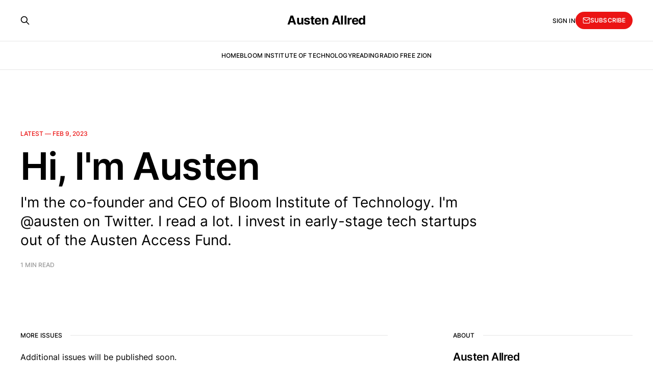

--- FILE ---
content_type: text/html; charset=utf-8
request_url: https://www.austenallred.com/
body_size: 2966
content:
<!DOCTYPE html>
<html lang="en">

<head>
    <meta charset="utf-8">
    <meta name="viewport" content="width=device-width, initial-scale=1">
    <title>Austen Allred</title>
    <link rel="stylesheet" href="https://www.austenallred.com/assets/built/screen.css?v=c78e7c620b">

    <meta name="description" content="The official website of Austen Allred - I post most everything here (if it&#x27;s more permanent than Twitter)">
    <link rel="canonical" href="https://www.austenallred.com/">
    <meta name="referrer" content="no-referrer-when-downgrade">
    
    <meta property="og:site_name" content="Austen Allred">
    <meta property="og:type" content="website">
    <meta property="og:title" content="Austen Allred">
    <meta property="og:description" content="The official website of Austen Allred - I post most everything here (if it&#x27;s more permanent than Twitter)">
    <meta property="og:url" content="https://www.austenallred.com/">
    <meta name="twitter:card" content="summary">
    <meta name="twitter:title" content="Austen Allred">
    <meta name="twitter:description" content="The official website of Austen Allred - I post most everything here (if it&#x27;s more permanent than Twitter)">
    <meta name="twitter:url" content="https://www.austenallred.com/">
    <meta name="twitter:site" content="@austen">
    
    <script type="application/ld+json">
{
    "@context": "https://schema.org",
    "@type": "WebSite",
    "publisher": {
        "@type": "Organization",
        "name": "Austen Allred",
        "url": "https://www.austenallred.com/",
        "logo": {
            "@type": "ImageObject",
            "url": "https://www.austenallred.com/favicon.ico",
            "width": 48,
            "height": 48
        }
    },
    "url": "https://www.austenallred.com/",
    "name": "Austen Allred",
    "mainEntityOfPage": "https://www.austenallred.com/",
    "description": "The official website of Austen Allred - I post most everything here (if it&#x27;s more permanent than Twitter)"
}
    </script>

    <meta name="generator" content="Ghost 6.13">
    <link rel="alternate" type="application/rss+xml" title="Austen Allred" href="https://www.austenallred.com/rss/">
    <script defer src="https://cdn.jsdelivr.net/ghost/portal@~2.56/umd/portal.min.js" data-i18n="true" data-ghost="https://www.austenallred.com/" data-key="79b4a021067f956f36edb9ac1d" data-api="https://austen-allred.ghost.io/ghost/api/content/" data-locale="en" crossorigin="anonymous"></script><style id="gh-members-styles">.gh-post-upgrade-cta-content,
.gh-post-upgrade-cta {
    display: flex;
    flex-direction: column;
    align-items: center;
    font-family: -apple-system, BlinkMacSystemFont, 'Segoe UI', Roboto, Oxygen, Ubuntu, Cantarell, 'Open Sans', 'Helvetica Neue', sans-serif;
    text-align: center;
    width: 100%;
    color: #ffffff;
    font-size: 16px;
}

.gh-post-upgrade-cta-content {
    border-radius: 8px;
    padding: 40px 4vw;
}

.gh-post-upgrade-cta h2 {
    color: #ffffff;
    font-size: 28px;
    letter-spacing: -0.2px;
    margin: 0;
    padding: 0;
}

.gh-post-upgrade-cta p {
    margin: 20px 0 0;
    padding: 0;
}

.gh-post-upgrade-cta small {
    font-size: 16px;
    letter-spacing: -0.2px;
}

.gh-post-upgrade-cta a {
    color: #ffffff;
    cursor: pointer;
    font-weight: 500;
    box-shadow: none;
    text-decoration: underline;
}

.gh-post-upgrade-cta a:hover {
    color: #ffffff;
    opacity: 0.8;
    box-shadow: none;
    text-decoration: underline;
}

.gh-post-upgrade-cta a.gh-btn {
    display: block;
    background: #ffffff;
    text-decoration: none;
    margin: 28px 0 0;
    padding: 8px 18px;
    border-radius: 4px;
    font-size: 16px;
    font-weight: 600;
}

.gh-post-upgrade-cta a.gh-btn:hover {
    opacity: 0.92;
}</style>
    <script defer src="https://cdn.jsdelivr.net/ghost/sodo-search@~1.8/umd/sodo-search.min.js" data-key="79b4a021067f956f36edb9ac1d" data-styles="https://cdn.jsdelivr.net/ghost/sodo-search@~1.8/umd/main.css" data-sodo-search="https://austen-allred.ghost.io/" data-locale="en" crossorigin="anonymous"></script>
    
    <link href="https://www.austenallred.com/webmentions/receive/" rel="webmention">
    <script defer src="/public/cards.min.js?v=c78e7c620b"></script>
    <link rel="stylesheet" type="text/css" href="/public/cards.min.css?v=c78e7c620b">
    <script defer src="/public/member-attribution.min.js?v=c78e7c620b"></script><style>:root {--ghost-accent-color: #eb1414;}</style>
    <style>
  
  .post-author {
	display:none;
  }
    
  .copyright {
      display:none;
  }
  
</style>

<!-- Global site tag (gtag.js) - Google Analytics -->
<script async src="https://www.googletagmanager.com/gtag/js?id=G-B9ZTRB4DBB"></script>
<script>
  window.dataLayer = window.dataLayer || [];
  function gtag(){dataLayer.push(arguments);}
  gtag('js', new Date());

  gtag('config', 'G-B9ZTRB4DBB');
</script>
</head>

<body class="home-template is-head-stacked">
<div class="gh-site">

    <header id="gh-head" class="gh-head gh-outer">
        <div class="gh-head-inner gh-inner">
            <div class="gh-head-brand">
                <div class="gh-head-brand-wrapper">
                    <a class="gh-head-logo" href="https://www.austenallred.com">
                            Austen Allred
                    </a>
                </div>
                <button class="gh-search gh-icon-btn" data-ghost-search><svg xmlns="http://www.w3.org/2000/svg" fill="none" viewBox="0 0 24 24" stroke="currentColor" stroke-width="2" width="20" height="20"><path stroke-linecap="round" stroke-linejoin="round" d="M21 21l-6-6m2-5a7 7 0 11-14 0 7 7 0 0114 0z"></path></svg></button>
                <button class="gh-burger"></button>
            </div>

            <nav class="gh-head-menu">
                <ul class="nav">
    <li class="nav-home nav-current"><a href="https://www.austenallred.com">Home</a></li>
    <li class="nav-bloom-institute-of-technology"><a href="https://bloomtech.com">Bloom Institute of Technology</a></li>
    <li class="nav-reading"><a href="https://www.austenallred.com/reading">Reading</a></li>
    <li class="nav-radio-free-zion"><a href="https://www.austenallred.com/tag/radio-free-zion/">Radio Free Zion</a></li>
</ul>

            </nav>

            <div class="gh-head-actions">
                    <button class="gh-search gh-icon-btn" data-ghost-search><svg xmlns="http://www.w3.org/2000/svg" fill="none" viewBox="0 0 24 24" stroke="currentColor" stroke-width="2" width="20" height="20"><path stroke-linecap="round" stroke-linejoin="round" d="M21 21l-6-6m2-5a7 7 0 11-14 0 7 7 0 0114 0z"></path></svg></button>
                    <div class="gh-head-members">
                                <a class="gh-head-link" href="#/portal/signin" data-portal="signin">Sign in</a>
                                <a class="gh-head-btn gh-btn gh-primary-btn" href="#/portal/signup" data-portal="signup"><svg width="20" height="20" viewBox="0 0 20 20" fill="none" stroke="currentColor" xmlns="http://www.w3.org/2000/svg">
    <path d="M3.33332 3.33334H16.6667C17.5833 3.33334 18.3333 4.08334 18.3333 5.00001V15C18.3333 15.9167 17.5833 16.6667 16.6667 16.6667H3.33332C2.41666 16.6667 1.66666 15.9167 1.66666 15V5.00001C1.66666 4.08334 2.41666 3.33334 3.33332 3.33334Z" stroke-width="1.5" stroke-linecap="round" stroke-linejoin="round"/>
    <path d="M18.3333 5L9.99999 10.8333L1.66666 5" stroke-width="1.5" stroke-linecap="round" stroke-linejoin="round"/>
</svg> Subscribe</a>
                    </div>
            </div>
        </div>
    </header>

    
<main id="gh-main" class="gh-main gh-outer">
    <div class="gh-inner">
                <article class="gh-latest gh-card post no-image">
                    <a class="gh-card-link" href="/hi-im-austen/">
                        <header class="gh-card-header">
                            <div class="gh-article-meta">
                                <span class="gh-card-date">Latest — <time datetime="2023-02-09">Feb 9, 2023</time></span>
                            </div>
                            <h2 class="gh-article-title gh-card-title">Hi, I&#x27;m Austen</h2>
                        </header>

                        <p class="gh-article-excerpt">I&#39;m the co-founder and CEO of Bloom Institute of Technology.

I&#39;m @austen on Twitter.

I read a lot.

I invest in early-stage tech startups out of the Austen Access Fund.</p>

                        <footer class="gh-card-meta">
                            <span class="gh-card-duration">1 min read</span>
                        </footer>
                    </a>
                </article>

        <div class="gh-wrapper">
            <section class="gh-section">
                <h2 class="gh-section-title">More issues</h2>

                <div class="gh-feed">
                </div>

                    Additional issues will be published soon.

                <button class="gh-loadmore gh-btn">Load more issues</button>
            </section>

            <aside class="gh-sidebar">
                <section class="gh-section">
                    <h2 class="gh-section-title">About</h2>

                    <div class="gh-about">

                        <section class="gh-about-wrapper">
                            <h3 class="gh-about-title">Austen Allred</h3>

                        </section>
                    </div>

                            <div class="gh-signup">
                                    <p class="gh-signup-description">Sign up now to get access to the library of members-only issues.</p>

                                    <a class="gh-subscribe-input" href="#/portal/signup" data-portal="signup">
                                        <div class="gh-subscribe-input-text">
                                            <svg width="20" height="20" viewBox="0 0 20 20" fill="none" stroke="currentColor" xmlns="http://www.w3.org/2000/svg">
    <path d="M3.33332 3.33334H16.6667C17.5833 3.33334 18.3333 4.08334 18.3333 5.00001V15C18.3333 15.9167 17.5833 16.6667 16.6667 16.6667H3.33332C2.41666 16.6667 1.66666 15.9167 1.66666 15V5.00001C1.66666 4.08334 2.41666 3.33334 3.33332 3.33334Z" stroke-width="1.5" stroke-linecap="round" stroke-linejoin="round"/>
    <path d="M18.3333 5L9.99999 10.8333L1.66666 5" stroke-width="1.5" stroke-linecap="round" stroke-linejoin="round"/>
</svg>                                            jamie@example.com
                                        </div>
                                        <div class="gh-subscribe-input-btn">Subscribe</div>
                                    </a>
                            </div>
                </section>


                    <section class="gh-section">
                        <h3 class="gh-section-title">Topics</h3>

                        <div class="gh-topic">
                        </div>
                    </section>
            </aside>
        </div>
    </div>
</main>

        <div class="gh-subscribe">
            <div class="gh-outer">
                <section class="gh-subscribe-inner">
                    <h3 class="gh-subscribe-title">Subscribe to Austen Allred</h3>
                    <div class="gh-subscribe-description">Don’t miss out on the latest issues. Sign up now to get access to the library of members-only issues.</div>
                    <a class="gh-subscribe-input" href="#/portal/signup" data-portal="signup">
                        <div class="gh-subscribe-input-text">
                            <svg width="20" height="20" viewBox="0 0 20 20" fill="none" stroke="currentColor" xmlns="http://www.w3.org/2000/svg">
    <path d="M3.33332 3.33334H16.6667C17.5833 3.33334 18.3333 4.08334 18.3333 5.00001V15C18.3333 15.9167 17.5833 16.6667 16.6667 16.6667H3.33332C2.41666 16.6667 1.66666 15.9167 1.66666 15V5.00001C1.66666 4.08334 2.41666 3.33334 3.33332 3.33334Z" stroke-width="1.5" stroke-linecap="round" stroke-linejoin="round"/>
    <path d="M18.3333 5L9.99999 10.8333L1.66666 5" stroke-width="1.5" stroke-linecap="round" stroke-linejoin="round"/>
</svg>                            jamie@example.com
                        </div>
                        <div class="gh-subscribe-input-btn">Subscribe</div>
                    </a>
                </section>
            </div>
        </div>

    <footer class="gh-foot gh-outer">
        <div class="gh-foot-inner gh-inner">
            <div class="gh-copyright">
                Austen Allred © 2026
            </div>

            <nav class="gh-foot-menu">
                
            </nav>

            <div class="gh-powered-by">
                <a href="https://ghost.org/" target="_blank" rel="noopener">Powered by Ghost</a>
            </div>
        </div>
    </footer>

</div>


<script src="https://www.austenallred.com/assets/built/main.min.js?v=c78e7c620b"></script>



</body>

</html>